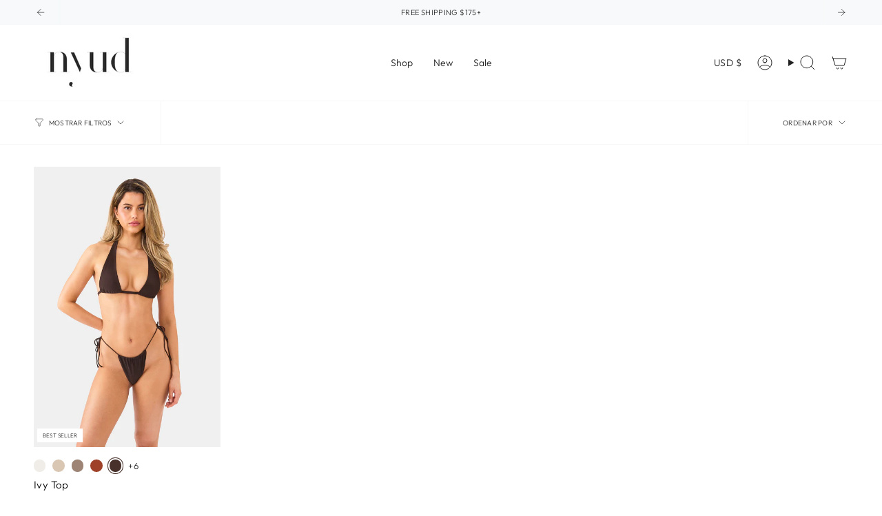

--- FILE ---
content_type: text/javascript
request_url: https://nyudswim.com/cdn/shop/t/76/assets/collection-filters-form.js?v=96038781796507643341767897981
body_size: 2695
content:
!function(){"use strict";function t(t,e){e=e||{};var i=t.tabIndex;t.tabIndex=-1,t.dataset.tabIndex=i,t.focus(),void 0!==e.className&&t.classList.add(e.className),t.addEventListener("blur",(function n(o){o.target.removeEventListener(o.type,n),t.tabIndex=i,delete t.dataset.tabIndex,void 0!==e.className&&t.classList.remove(e.className)}))}function e(t){return Array.prototype.slice.call(t.querySelectorAll("[tabindex],[draggable],a[href],area,button:enabled,input:not([type=hidden]):enabled,object,select:enabled,textarea:enabled")).filter((function(t){return!(!(t.offsetWidth||t.offsetHeight||t.getClientRects().length)||(e=t,i=window.getComputedStyle(e),"none"===i.display||"hidden"===i.visibility));var e,i}))}var i={};function n(){document.removeEventListener("focusin",i.focusin),document.removeEventListener("focusout",i.focusout),document.removeEventListener("keydown",i.keydown)}var o=Object.freeze({__proto__:null,forceFocus:t,focusHash:function(e){e=e||{};var i=window.location.hash,n=document.getElementById(i.slice(1));if(n&&e.ignore&&n.matches(e.ignore))return!1;i&&n&&t(n,e)},bindInPageLinks:function(e){return e=e||{},Array.prototype.slice.call(document.querySelectorAll('a[href^="#"]')).filter((function(i){if("#"===i.hash||""===i.hash)return!1;if(e.ignore&&i.matches(e.ignore))return!1;if(n=i.hash.substr(1),null===document.getElementById(n))return!1;var n,o=document.querySelector(i.hash);return!!o&&(i.addEventListener("click",(function(){t(o,e)})),!0)}))},focusable:e,trapFocus:function(o,r){r=r||{};var s=e(o),a=r.elementToFocus||o,c=s[0],l=s[s.length-1];n(),i.focusin=function(t){o!==t.target&&!o.contains(t.target)&&c&&c===t.target&&c.focus(),t.target!==o&&t.target!==l&&t.target!==c||document.addEventListener("keydown",i.keydown)},i.focusout=function(){document.removeEventListener("keydown",i.keydown)},i.keydown=function(t){"Tab"===t.code&&(t.target!==l||t.shiftKey||(t.preventDefault(),c.focus()),t.target!==o&&t.target!==c||!t.shiftKey||(t.preventDefault(),l.focus()))},document.addEventListener("focusout",i.focusout),document.addEventListener("focusin",i.focusin),t(a,r)},removeTrapFocus:n,autoFocusLastElement:function(){window.accessibility.lastElement&&document.body.classList.contains("is-focused")&&setTimeout((()=>{window.accessibility.lastElement?.focus()}))},accessibleLinks:function(t,e){if("string"!=typeof t)throw new TypeError(t+" is not a String.");if(0!==(t=document.querySelectorAll(t)).length){(e=e||{}).messages=e.messages||{};var i={newWindow:e.messages.newWindow||"Opens in a new window.",external:e.messages.external||"Opens external website.",newWindowExternal:e.messages.newWindowExternal||"Opens external website in a new window."},n=e.prefix||"a11y",o={newWindow:n+"-new-window-message",external:n+"-external-message",newWindowExternal:n+"-new-window-external-message"};t.forEach((function(t){var e=t.getAttribute("target"),i=t.getAttribute("rel"),n=function(t){return t.hostname!==window.location.hostname}(t),r="_blank"===e,s=null===i||-1===i.indexOf("noopener");if(r&&s){var a=null===i?"noopener":i+" noopener";t.setAttribute("rel",a)}n&&r?t.setAttribute("aria-describedby",o.newWindowExternal):n?t.setAttribute("aria-describedby",o.external):r&&t.setAttribute("aria-describedby",o.newWindow)})),function(t){var e=document.createElement("ul"),i=Object.keys(t).reduce((function(e,i){return e+"<li id="+o[i]+">"+t[i]+"</li>"}),"");e.setAttribute("hidden",!0),e.innerHTML=i,document.body.appendChild(e)}(i)}}});function r(){return(document.documentElement.clientWidth||document.body.clientWidth||window.innerWidth)<window.theme.sizes.small}function s(){const t={};return t.windowHeight=Math.min(window.screen.height,window.innerHeight),t.footerHeight=a('[data-section-type*="footer"]'),t.headerHeight=a("[data-header-height]"),t.stickyHeaderHeight=document.querySelector("[data-header-sticky]")?t.headerHeight:0,t.collectionNavHeight=a("[data-collection-nav]"),t.logoHeight=function(){const t=a("[data-footer-logo]");return t>0?t+20:0}(),t}function a(t){const e=document.querySelector(t);return e?e.offsetHeight:0}!function(){if(window.matchMedia("(orientation: portrait)").matches)return"portrait";if(window.matchMedia("(orientation: landscape)").matches);}(),window.initialWindowHeight=Math.min(window.screen.height,window.innerHeight);const c="[data-section-type]",l="[data-collection-sidebar]",d="[data-collection-sidebar-slide-out]",u="[data-collection-sidebar-close]",h="[data-collection-filters-form]",f="input",m="select",p="label",w="textarea",v="[data-field-price-min]",b="[data-field-price-max]",g="data-field-price-min",y="data-field-price-max",E="[data-se-min-value]",S="[data-se-max-value]",L="data-se-min-value",k="data-se-max-value",q="data-se-min",x="data-se-max",A="[data-show-more]",C="[data-link-hidden]",H="[data-collection-nav]",F="[data-products-grid]",M="[data-active-filters]",B="data-active-filters-count",T="[data-filter-update-url]",U="[data-sort-enabled]",O="[data-sort-link]",I="data-value",W="[data-popout-toggle]",P="[data-sort-button-text]",R="[data-results-count]",_="hidden",D="is-focused",N="is-loading",$="is-active";class j extends HTMLElement{constructor(){super(),this.container=this.closest(c),this.collectionSidebar=this.container.querySelector(l),this.collectionSidebarSlideOut=this.container.querySelector(d),this.form=this.querySelector(h),this.productsContainer=this.container.querySelector(F),this.collectionNav=this.container.querySelector(H),this.sort=this.container.querySelector(U),this.sortButton=this.container.querySelector(W),this.sortLinks=this.container.querySelectorAll(O),this.filterUrlButtons=this.container.querySelectorAll(T),this.collectionSidebarCloseButtons=this.container.querySelectorAll(u),this.showMoreOptions=this.querySelectorAll(A),this.a11y=o,this.updatePriceEvent=function(t,e){let i;return function(){if(t){const n=()=>t.apply(this,arguments);clearTimeout(i),i=setTimeout(n,e)}}}((t=>this.updatePrice(t)),500),this.updateRangeEvent=t=>this.updateRange(t),this.showMoreEvent=t=>this.showMore(t),this.onSortButtonClickEvent=t=>this.onSortButtonClick(t),this.submitFormEvent=t=>this.submitForm(t),this.collectionSidebarCloseEvent=t=>this.collectionSidebarClose(t),this.filterUpdateFromUrlEvent=t=>this.filterUpdateFromUrl(t)}connectedCallback(){this.sort&&this.sortLinks.length&&this.sortLinks.forEach((t=>{t.addEventListener("click",this.onSortButtonClickEvent)})),this.collectionSidebar&&this.form&&(this.collectionSidebar.addEventListener("input",this.updatePriceEvent),this.collectionSidebar.addEventListener("theme:range:update",this.updateRangeEvent)),this.showMoreOptions.length&&this.showMoreOptions.forEach((t=>{t.addEventListener("click",this.showMoreEvent)})),(this.collectionSidebar||this.sort)&&window.addEventListener("popstate",this.submitFormEvent),this.filterUrlButtons.length&&this.filterUrlButtons.forEach((t=>{t.addEventListener("click",this.filterUpdateFromUrlEvent)})),this.collectionSidebarCloseButtons.length&&this.collectionSidebarCloseButtons.forEach((t=>{t.addEventListener("click",this.collectionSidebarCloseEvent)}))}collectionSidebarClose(t){t.preventDefault(),this.container.dispatchEvent(new CustomEvent("theme:filter:close",{bubbles:!1}))}onSortButtonClick(t){t.preventDefault(),this.sortButton&&this.sortButton.dispatchEvent(new Event("click")),this.sortActions(t,t.currentTarget)}sortActions(t,e,i=!0){const n=this.sort.querySelector(P),o=this.sort.querySelector(`.${$}`);if(n){const t=e?e.textContent.trim():"";n.textContent=t}o&&o.classList.remove($),this.sort.classList.toggle($,e),e&&(e.parentElement.classList.add($),i&&this.submitForm(t))}onSortCheck(t){let e=null;if(window.location.search.includes("sort_by")){const t=new window.URL(window.location.href).searchParams;for(const[i,n]of t.entries()){const t=this.sort.querySelector(`[${I}="${n}"]`);if(i.includes("sort_by")&&t){e=t;break}}}this.sortActions(t,e,!1)}showMore(t){t.preventDefault();const e=t.target.matches(A)?t.target:t.target.closest(A);e.parentElement.classList.add(_),e.parentElement.previousElementSibling.querySelectorAll(C).forEach(((t,e)=>{t.classList.remove(_);const i=t.querySelector(f);0===e&&document.body.classList.contains(D)&&i&&(this.collectionSidebarSlideOut||r()?(this.a11y.removeTrapFocus(),this.a11y.trapFocus(this.collectionSidebar,{elementToFocus:i})):i.focus())}))}updatePrice(t){const e=t.type,i=t.target;if((e===f||e===m||e===p||e===w)&&this.form&&"function"==typeof this.form.submit){const e=this.form.querySelector(v),n=this.form.querySelector(b);e&&n&&(i.hasAttribute(g)&&!n.value?n.value=n.placeholder:i.hasAttribute(y)&&!e.value&&(e.value=e.placeholder)),this.submitForm(t)}}updateRange(t){if(this.form&&"function"==typeof this.form.submit){const e=this.form.querySelector(E),i=this.form.querySelector(S),n=this.form.querySelector(v),o=this.form.querySelector(b);if(e&&i&&n&&o&&e.hasAttribute(L)&&i.hasAttribute(k)){const r=parseInt(n.placeholder),s=parseInt(o.placeholder),a=parseInt(e.getAttribute(L)),c=parseInt(i.getAttribute(k));r===a&&s===c||(n.value=a,o.value=c,this.submitForm(t))}}}filterUpdateFromUrl(t){t.preventDefault(),this.submitForm(t,t.currentTarget.getAttribute("href"))}submitForm(t,e=""){if(!t||t&&"popstate"!==t.type)if(""===e){let t=new window.URL(window.location.href).searchParams;const e=t,i=Object.fromEntries(e),n=t.toString();if(n.includes("filter.")||n.includes("page=")||n.includes("sort_by="))for(const e in i)(e.includes("filter.")||"page"===e||"sort_by"===e)&&t.delete(e);if(this.form){const e=new FormData(this.form),i=new URLSearchParams(e),n=this.form.querySelector(E),o=this.form.querySelector(S),r=n&&n.hasAttribute(q)?n.getAttribute(q):"",s=o&&o.hasAttribute(x)?o.getAttribute(x):"";let a=0;for(let[e,n]of i.entries())(e.includes("filter.")&&n||e.includes("sort_by")&&n)&&(t.append(e,n),(n===r&&"filter.v.price.gte"===e||n===s&&"filter.v.price.lte"===e)&&(a+=1));2===a&&(t.delete("filter.v.price.gte"),t.delete("filter.v.price.lte"))}const o=t.toString(),r=o?`?${o}`:location.pathname;window.history.pushState(null,"",r)}else window.history.pushState(null,"",e);else this.sort&&this.onSortCheck(t);this.productsContainer&&(this.productsContainer.classList.add(N),fetch(`${window.location.pathname}${window.location.search}`).then((t=>t.text())).then((t=>{const e=(new DOMParser).parseFromString(t,"text/html"),i=this.container.querySelector(R);if(i){const t=e.querySelector(R);i.innerHTML=t.innerHTML}if(this.productsContainer.innerHTML=e.querySelector(F).innerHTML,this.collectionSidebar){this.collectionSidebar.innerHTML=e.querySelector(l).innerHTML;const t=this.collectionSidebar.querySelector(`[${B}]`),i=this.container.querySelectorAll(M);if(t&&i.length){const e=parseInt(t.getAttribute(B));i.forEach((t=>{t.textContent=e,t.classList.toggle(_,e<1)}))}}this.collectionNav&&(t=>{let{stickyHeaderHeight:e}=s();window.scrollTo({top:t+window.scrollY-e,left:0,behavior:"smooth"})})(this.productsContainer.getBoundingClientRect().top-this.collectionNav.offsetHeight),setTimeout((()=>{this.productsContainer.classList.remove(N)}),500)})).catch((t=>{console.log(t)})))}disconnectedCallback(){this.collectionSidebar&&this.form&&(this.collectionSidebar.removeEventListener("input",this.updatePriceEvent),this.collectionSidebar.removeEventListener("theme:range:update",this.updateRangeEvent)),this.showMoreOptions.length&&this.showMoreOptions.forEach((t=>{t.removeEventListener("click",this.showMoreEvent)})),this.sort&&this.sortLinks.length&&this.sortLinks.forEach((t=>{t.removeEventListener("click",this.onSortButtonClickEvent)})),(this.collectionSidebar||this.sort)&&window.removeEventListener("popstate",this.submitFormEvent),this.filterUrlButtons.length&&this.filterUrlButtons.forEach((t=>{t.removeEventListener("click",this.filterUpdateFromUrlEvent)})),this.collectionSidebarCloseButtons.length&&this.collectionSidebarCloseButtons.forEach((t=>{t.removeEventListener("click",this.collectionSidebarCloseEvent)}))}}customElements.get("collection-filters-form")||customElements.define("collection-filters-form",j)}();
//# sourceMappingURL=collection-filters-form.js.map
